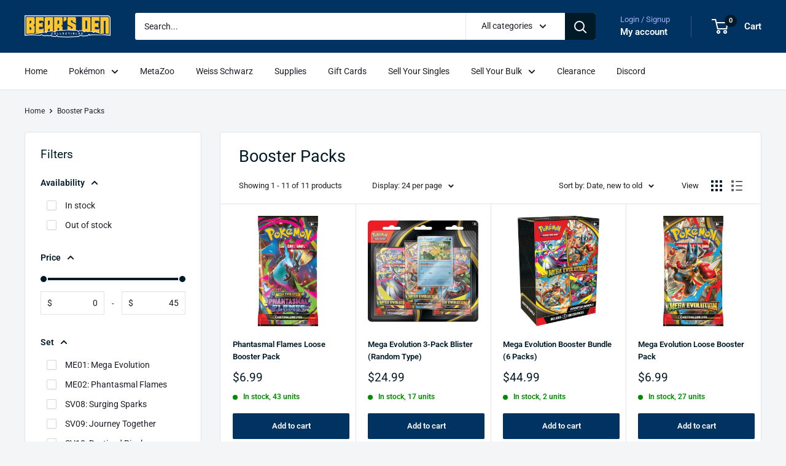

--- FILE ---
content_type: text/javascript
request_url: https://bearsdencollectibles.com/cdn/shop/t/9/assets/custom.js?v=102476495355921946141750034156
body_size: -740
content:
//# sourceMappingURL=/cdn/shop/t/9/assets/custom.js.map?v=102476495355921946141750034156
